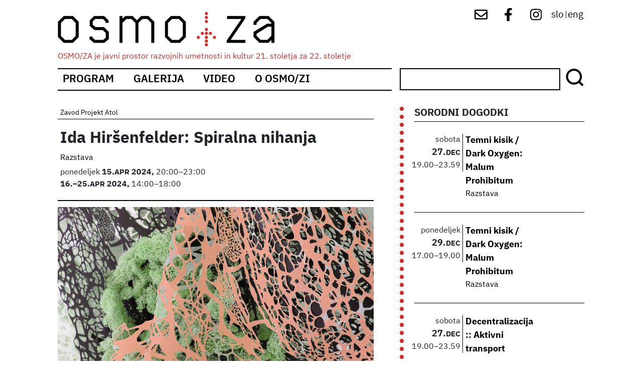

--- FILE ---
content_type: text/html; charset=UTF-8
request_url: https://osmoza.si/index.php/dogodek/ida-hirsenfelder-spiralna-nihanja
body_size: 9494
content:
<!DOCTYPE html>
<html lang="sl" dir="ltr" prefix="content: http://purl.org/rss/1.0/modules/content/  dc: http://purl.org/dc/terms/  foaf: http://xmlns.com/foaf/0.1/  og: http://ogp.me/ns#  rdfs: http://www.w3.org/2000/01/rdf-schema#  schema: http://schema.org/  sioc: http://rdfs.org/sioc/ns#  sioct: http://rdfs.org/sioc/types#  skos: http://www.w3.org/2004/02/skos/core#  xsd: http://www.w3.org/2001/XMLSchema# ">
  <head>
    <meta charset="utf-8" />
<link rel="canonical" href="https://osmoza.si/index.php/dogodek/ida-hirsenfelder-spiralna-nihanja" />
<meta name="description" content="V razpravi The Body of Nature and Culture Rod Giblett postavi trditev, da je »v predmoderni zahodni in nezahodni medicini telo razumljeno kot Zemlja in Zemlja kot telo, medtem ko je v moderni zahodni medicini telo mišljeno kot stroj«. Razvoj tovrstnega pogleda v novem veku in fragmentiranega anatomskega raziskovanja telesa je sovpadal s kartiranjem Zemlje v procesu kolonizacije. Izolacijski pogled celoto zvede na posamezne delčke ali zgolj površino nečesa, kar je sicer tridimenzionalni živi prostor." />
<meta name="Generator" content="Drupal 9 (https://www.drupal.org)" />
<meta name="MobileOptimized" content="width" />
<meta name="HandheldFriendly" content="true" />
<meta name="viewport" content="width=device-width, initial-scale=1, shrink-to-fit=no" />
<meta http-equiv="x-ua-compatible" content="ie=edge" />
<link rel="icon" href="/core/misc/favicon.ico" type="image/vnd.microsoft.icon" />
<link rel="alternate" hreflang="sl" href="https://osmoza.si/index.php/dogodek/ida-hirsenfelder-spiralna-nihanja" />

    <title>Ida Hiršenfelder: Spiralna nihanja | OSMO/ZA</title>
    <link rel="stylesheet" media="all" href="/sites/default/files/css/css_UjO_eh9jh7kRL2PgmMaAKLWWo-6XELsPW-mMMzSyk3k.css" />
<link rel="stylesheet" media="all" href="/sites/default/files/css/css_h-MYGh7Sui0VnTlYIntT1oDHPrHGavphViWIuj2QxV4.css" />
<link rel="stylesheet" media="all" href="//fonts.googleapis.com/css?family=Roboto|Roboto+Condensed|Alegreya:700" />
<link rel="stylesheet" media="all" href="//use.fontawesome.com/releases/v5.13.0/css/all.css" />
<link rel="stylesheet" media="all" href="/sites/default/files/css/css_cTttJU7TY2UjmZVCnctSMWk4557D9_SuveCIXmXOmZQ.css" />

    
  </head>
  <body class="layout-one-sidebar layout-sidebar-first page-node-2370 path-node node--type-dogodek">
    <a href="#main-content" class="visually-hidden-focusable skip-link">
      Skip to main content
    </a>
    
      <div class="dialog-off-canvas-main-canvas" data-off-canvas-main-canvas>
    <div id="page-wrapper">
  <div id="page">
    <header id="header" class="header" role="banner" aria-label="Site header">
                        <nav class="navbar navbar-dark bg-secondary" id="navbar-top">
                          <section class="row region region-secondary-menu">
          <a href="/index.php/" title="Domov" rel="home" class="navbar-brand">
              <img src="/themes/custom/osmoza_bootstrap/logo.svg" alt="Domov" class="img-fluid d-inline-block align-top" />
            <span class="ml-2 d-none d-md-inline">OSMO/ZA</span>
    </a>
        <div class="ml-2 d-none d-inline-block align-top site-name-slogan">
      OSMO/ZA je javni prostor razvojnih umetnosti in kultur 21. stoletja za 22. stoletje
    </div>
  
  </section>

                <section class="row region region-top-header">
    <div id="block-socialmenu" class="block block-block-content block-block-contente8fac423-0eaa-4bc8-87df-749f59c615ac">
  
    
      <div class="content">
      
            <div class="clearfix text-formatted field field--name-body field--type-text-with-summary field--label-hidden field__item"><div id="social-menu">
<a href="mailto:info@osmoza.si" target="_blank"> <img alt="mail" src="/themes/custom/osmoza_bootstrap/images/envelope-regular.svg" /></a>
<a href="https://www.facebook.com/osmoza.s54/" target="_blank"><img alt="fb" src="/themes/custom/osmoza_bootstrap/images/facebook-f-brands.svg" /></a> 
<a href="https://www.instagram.com/osmo_za/" target="_blank"> <img alt="ig" src="/themes/custom/osmoza_bootstrap/images/instagram-brands.svg" /></a> 

</div>
</div>
      
    </div>
  </div>
<div class="language-switcher-language-url block block-language block-language-blocklanguage-interface" id="block-languageswitcher" role="navigation">
  
    
      <div class="content">
      <ul class="links"><li hreflang="sl" data-drupal-link-system-path="node/2370" class="sl is-active">
     
	<a href="/index.php/dogodek/ida-hirsenfelder-spiralna-nihanja" class="language-link is-active" hreflang="sl" data-drupal-link-system-path="node/2370">slo</a>
     
      </li>
	<div class="delim">
		|	
	</div><li hreflang="en" data-drupal-link-system-path="node/2370" class="en">
     
	<a href="/index.php/en/node/2370" class="language-link" hreflang="en" data-drupal-link-system-path="node/2370">eng</a>
     
      </li>
	<div class="delim">
		|	
	</div></ul>
    </div>
  </div>

  </section>

                                  </nav>
                <nav class="navbar navbar-dark bg-primary navbar-expand-lg" id="navbar-main">
                      
                          <button class="navbar-toggler collapsed" type="button" data-bs-toggle="collapse" data-bs-target="#CollapsingNavbar" aria-controls="CollapsingNavbar" aria-expanded="false" aria-label="Toggle navigation"><span class="navbar-toggler-icon"></span></button>
              <div class="collapse navbar-collapse justify-content-end" id="CollapsingNavbar">
                                  <nav role="navigation" aria-labelledby="block-mainnavigation-2-menu" id="block-mainnavigation-2" class="block block-menu navigation menu--main">
            
  <h2 class="visually-hidden" id="block-mainnavigation-2-menu">Main navigation</h2>
  

        
              <ul class="clearfix nav navbar-nav">
                    <li class="nav-item">
                          <a href="/index.php/program" class="nav-link nav-link--indexphp-program" data-drupal-link-system-path="program">Program</a>
              </li>
                <li class="nav-item">
                          <a href="/index.php/fotogalerija" class="nav-link nav-link--indexphp-fotogalerija" data-drupal-link-system-path="fotogalerija">Galerija</a>
              </li>
                <li class="nav-item">
                          <a href="/index.php/video" class="nav-link nav-link--indexphp-video" data-drupal-link-system-path="video">Video</a>
              </li>
                <li class="nav-item">
                          <a href="/index.php/o-osmozi" class="nav-link nav-link--indexphp-o-osmozi" data-drupal-link-system-path="node/1799">O Osmo/zi</a>
              </li>
        </ul>
  


  </nav>
<div id="block-isci" class="block block-block-content block-block-content751589ef-dbbd-4c62-92e3-a63e0ae4f116">
  
    
      <div class="content">
      
            <div class="clearfix text-formatted field field--name-body field--type-text-with-summary field--label-hidden field__item"><form action="/iskanje" method="get"><input id="search-keywords" maxlength="128" name="search_api_fulltext" size="20" type="text" value="" /><span class="slika"><input class="form-submit" name="" type="submit" value="Išči" /></span></form>
</div>
      
    </div>
  </div>


                                	            </div>
                                          </nav>
          </header>
          <div class="highlighted">
        <aside class="container section clearfix" role="complementary">
            <div data-drupal-messages-fallback class="hidden"></div>


        </aside>
      </div>
            <div id="main-wrapper" class="layout-main-wrapper clearfix">
              <div id="main" class="container">
          
          <div class="row row-offcanvas row-offcanvas-left clearfix">
              <main class="main-content col order-first" id="content" role="main">
                <section class="section">
                  <a href="#main-content" id="main-content" tabindex="-1"></a>
                    <div class="views-element-container block block-views block-views-blockfotogalerija-block-4" id="block-views-block-fotogalerija-block-4">
  
      <h2>Fotogalerija</h2>
    
      <div class="content">
      <div><div class="view view-fotogalerija view-id-fotogalerija view-display-id-block_4 js-view-dom-id-21d1768f550b2eee9b94a8204719f8c54663923b8db1c80c3b1ae0240808f9e2">
  
    
      
      <div class="view-content row">
          <div>
      <div data-history-node-id="2375" class="layout layout--onecol">
    <div  class="layout__region layout__region--content">
      
            <div class="clearfix text-formatted field field--name-field-avtor field--type-text field--label-hidden field__item">Katja Goljat</div>
      
      <div class="field field--name-field-slike field--type-image field--label-hidden field__items">
              <div class="field__item">
<a href="https://osmoza.si/sites/default/files/2024-05/_KAT7713.jpg" aria-controls="colorbox" aria-label="{&quot;alt&quot;:&quot;&quot;}" role="button"  title="Ida Hiršenfelder: Spiralna nihanja" data-colorbox-gallery="gallery-galerija-2375-hgc2NA0rD7k" class="colorbox" data-cbox-img-attrs="{&quot;alt&quot;:&quot;&quot;}"><img src="/sites/default/files/styles/square_small/public/2024-05/_KAT7713.jpg?itok=SPJnTDf7" width="130" height="130" alt="" loading="lazy" typeof="foaf:Image" class="image-style-square-small" />

</a>
</div>
              <div class="field__item">
<a href="https://osmoza.si/sites/default/files/2024-05/_KAT8037.jpg" aria-controls="colorbox" aria-label="{&quot;alt&quot;:&quot;&quot;}" role="button"  title="Ida Hiršenfelder: Spiralna nihanja" data-colorbox-gallery="gallery-galerija-2375-hgc2NA0rD7k" class="colorbox" data-cbox-img-attrs="{&quot;alt&quot;:&quot;&quot;}"><img src="/sites/default/files/styles/square_small/public/2024-05/_KAT8037.jpg?itok=QWetDMpR" width="130" height="130" alt="" loading="lazy" typeof="foaf:Image" class="image-style-square-small" />

</a>
</div>
              <div class="field__item">
<a href="https://osmoza.si/sites/default/files/2024-05/_KAT7724.jpg" aria-controls="colorbox" aria-label="{&quot;alt&quot;:&quot;&quot;}" role="button"  title="Ida Hiršenfelder: Spiralna nihanja" data-colorbox-gallery="gallery-galerija-2375-hgc2NA0rD7k" class="colorbox" data-cbox-img-attrs="{&quot;alt&quot;:&quot;&quot;}"><img src="/sites/default/files/styles/square_small/public/2024-05/_KAT7724.jpg?itok=uwWvOKl9" width="130" height="130" alt="" loading="lazy" typeof="foaf:Image" class="image-style-square-small" />

</a>
</div>
              <div class="field__item">
<a href="https://osmoza.si/sites/default/files/2024-05/_KAT7658.jpg" aria-controls="colorbox" aria-label="{&quot;alt&quot;:&quot;&quot;}" role="button"  title="Ida Hiršenfelder: Spiralna nihanja" data-colorbox-gallery="gallery-galerija-2375-hgc2NA0rD7k" class="colorbox" data-cbox-img-attrs="{&quot;alt&quot;:&quot;&quot;}"><img src="/sites/default/files/styles/square_small/public/2024-05/_KAT7658.jpg?itok=5KQV4Czi" width="130" height="130" alt="" loading="lazy" typeof="foaf:Image" class="image-style-square-small" />

</a>
</div>
              <div class="field__item">
<a href="https://osmoza.si/sites/default/files/2024-05/_KAT8012.jpg" aria-controls="colorbox" aria-label="{&quot;alt&quot;:&quot;&quot;}" role="button"  title="Ida Hiršenfelder: Spiralna nihanja" data-colorbox-gallery="gallery-galerija-2375-hgc2NA0rD7k" class="colorbox" data-cbox-img-attrs="{&quot;alt&quot;:&quot;&quot;}"><img src="/sites/default/files/styles/square_small/public/2024-05/_KAT8012.jpg?itok=EipTSdht" width="130" height="130" alt="" loading="lazy" typeof="foaf:Image" class="image-style-square-small" />

</a>
</div>
              <div class="field__item">
<a href="https://osmoza.si/sites/default/files/2024-05/_KAT7869.jpg" aria-controls="colorbox" aria-label="{&quot;alt&quot;:&quot;&quot;}" role="button"  title="Ida Hiršenfelder: Spiralna nihanja" data-colorbox-gallery="gallery-galerija-2375-hgc2NA0rD7k" class="colorbox" data-cbox-img-attrs="{&quot;alt&quot;:&quot;&quot;}"><img src="/sites/default/files/styles/square_small/public/2024-05/_KAT7869.jpg?itok=lOqbIwy-" width="130" height="130" alt="" loading="lazy" typeof="foaf:Image" class="image-style-square-small" />

</a>
</div>
              <div class="field__item">
<a href="https://osmoza.si/sites/default/files/2024-05/_KAT8108.jpg" aria-controls="colorbox" aria-label="{&quot;alt&quot;:&quot;&quot;}" role="button"  title="Ida Hiršenfelder: Spiralna nihanja" data-colorbox-gallery="gallery-galerija-2375-hgc2NA0rD7k" class="colorbox" data-cbox-img-attrs="{&quot;alt&quot;:&quot;&quot;}"><img src="/sites/default/files/styles/square_small/public/2024-05/_KAT8108.jpg?itok=62q4hnJx" width="130" height="130" alt="" loading="lazy" typeof="foaf:Image" class="image-style-square-small" />

</a>
</div>
              <div class="field__item">
<a href="https://osmoza.si/sites/default/files/2024-05/_KAT7974.jpg" aria-controls="colorbox" aria-label="{&quot;alt&quot;:&quot;&quot;}" role="button"  title="Ida Hiršenfelder: Spiralna nihanja" data-colorbox-gallery="gallery-galerija-2375-hgc2NA0rD7k" class="colorbox" data-cbox-img-attrs="{&quot;alt&quot;:&quot;&quot;}"><img src="/sites/default/files/styles/square_small/public/2024-05/_KAT7974.jpg?itok=Zr8L6kei" width="130" height="130" alt="" loading="lazy" typeof="foaf:Image" class="image-style-square-small" />

</a>
</div>
              <div class="field__item">
<a href="https://osmoza.si/sites/default/files/2024-05/_KAT7837.jpg" aria-controls="colorbox" aria-label="{&quot;alt&quot;:&quot;&quot;}" role="button"  title="Ida Hiršenfelder: Spiralna nihanja" data-colorbox-gallery="gallery-galerija-2375-hgc2NA0rD7k" class="colorbox" data-cbox-img-attrs="{&quot;alt&quot;:&quot;&quot;}"><img src="/sites/default/files/styles/square_small/public/2024-05/_KAT7837.jpg?itok=q1na9MLA" width="130" height="130" alt="" loading="lazy" typeof="foaf:Image" class="image-style-square-small" />

</a>
</div>
          </div>
  
    </div>
  </div>


  </div>

    </div>
  
          </div>
</div>

    </div>
  </div>
  <div data-history-node-id="2370" class="layout layout--onecol">
    <div  class="layout__region layout__region--content">
      
      <div class="field field--name-field-producent field--type-entity-reference field--label-hidden field__items">
              <div class="field__item"><a href="/index.php/taxonomy/term/9" hreflang="sl">Zavod Projekt Atol</a></div>
          </div>
  
            <div class="field field--name-node-title field--type-ds field--label-hidden field__item"><h2>
  Ida Hiršenfelder: Spiralna nihanja
</h2>
</div>
      
      <div class="field field--name-field-vrsta-dogodka field--type-entity-reference field--label-hidden field__items">
              <div class="field__item"><a href="/index.php/taxonomy/term/100" hreflang="sl">Razstava</a></div>
          </div>
  
      <div class="field field--name-field-datumi-ponovitev field--type-smartdate field--label-hidden field__items">
              <div class="field__item"><time datetime="2024-04-15T20:00:00+02:00" class="datetime">ponedeljek+15.+Apr+2024/20:00</time>
*<time datetime="2024-04-15T23:00:00+02:00" class="datetime">23:00</time>
</div>
              <div class="field__item"><time datetime="2024-04-16T14:00:00+02:00" class="datetime">torek+16.+Apr+2024/14:00</time>
*<time datetime="2024-04-25T18:00:00+02:00" class="datetime">četrtek+25.+Apr+2024/18:00</time>
</div>
          </div>
  
            <div class="field field--name-field-prikazna-slika field--type-image field--label-hidden field__item">
<a href="https://osmoza.si/sites/default/files/2024-03/Spiralna-nihanja-PR-foto-03_0.jpg" aria-controls="colorbox" aria-label="{&quot;alt&quot;:&quot;&quot;}" role="button"  title="Ida Hiršenfelder: Spiralna nihanja" data-colorbox-gallery="gallery-dogodek-2370-hgc2NA0rD7k" class="colorbox" data-cbox-img-attrs="{&quot;alt&quot;:&quot;&quot;}"><img src="/sites/default/files/2024-03/Spiralna-nihanja-PR-foto-03_0.jpg" width="4000" height="2250" alt="" loading="lazy" typeof="foaf:Image" />
</a>
</div>
      
            <div class="clearfix text-formatted field field--name-body field--type-text-with-summary field--label-hidden field__item"><p>V razpravi <em>The Body of Nature and Culture</em> Rod Giblett postavi trditev, da je »v predmoderni zahodni in nezahodni medicini telo razumljeno kot Zemlja in Zemlja kot telo, medtem ko je v moderni zahodni medicini telo mišljeno kot stroj«. Razvoj tovrstnega pogleda v novem veku in fragmentiranega anatomskega raziskovanja telesa je sovpadal s kartiranjem Zemlje v procesu kolonizacije. Izolacijski pogled celoto zvede na posamezne delčke ali zgolj površino nečesa, kar je sicer tridimenzionalni živi prostor. Na ta način obravnavani delčki organizma postanejo zgolj reprezentacije, ki jih je možno zamrzniti v času in prostoru; s tem prenehajo obstajati v stohastični matriki odprtih možnosti. </p>

<p>Giblett pravi, da »reprezentacija splošči globino telesa in Zemlje na površino«. Posledica tovrstnega mišljenja za medicino je visoko specializiran pogled na dele človeškega telesa, ki ne upošteva nemehanskih parametrov. S tega vidika inteligenca na primer izvira iz osrednjega živčnega sistema, torej iz možganov, in razmerje med možgani in telesom (pri različnih vrstah) še vedno velja kot kazalnik inteligence, čeprav je bil ta pogled že davno ovržen. Specializirane medicinske raziskave vse bolj natančno razkrivajo delovanje mehanizma, a hkrati spregledajo fantastični svet možnosti v nevronskih mrežah, procesih in bitjih, ki svoje inteligence ne črpajo iz centraliziranega živčnega sistema. Mentalni procesi se na primer odvijajo tudi v razmerju med bitjem in njegovim mikrobiomom. Rešitev ni obravnava mikrobima kot organa, saj bi ga s tem zvedli na zgolj delček mehanizma, temveč kompleksno preučevanje fiziološko-mentalnih razmerij z novimi postopki diagnostike ter združevanje zahodne medicine z medicinami, ki niso podvržene mehanicističnemu pogledu (npr. s kitajsko medicino).</p>

<p>Zvok naj bi ljudje zaznavali s slušnimi živci v notranjem ušesu, vendar poslušanje še zdaleč ni omejeno na delovanje ušesnega mehanizma. V prvi vrsti poslušamo s pozornostjo, mentalnim procesom, relativno neodvisnim od mehanske zaznave. V glasbeni teoriji mnogokrat izrečena misel, da lahko zapremo oči, ne moremo pa zapreti ušes, še zdaleč ne drži, kajti zvok lahko filtriramo (odpiramo in zapiramo) s pozornostjo. Jonathan Sterne je na primer izpodbijal domnevo, da med zvočnim in vizualnim obstaja hierarhija zaznavanja v binarnih parih sferično/usmerjeno, potopitveno/perspektivično, afektivno/intelektualno, časovno/prostorsko, subjektivno/objektivno, notranje/površinsko, blizu/daleč in življenje/smrt. Osrednji problem binarne obravnave čutil ni okulocentričnost družbe, temveč dediščina humanizma in mehanicističnega pogleda na zaznavo. Zvok tako ni zgolj nekaj, kar slišimo z ušesi, temveč nekaj mnogo bolj krhkega in poroznega. </p>

<p>Kadar se osredotočimo na iskanje orodij za koreografijo afektov, lahko katerokoli čutilo ustvari občutek prisotnosti, prepustnosti, čustvene izkušnje, empatičnega vpliva, mentalne vpletenosti in prostorske orientacije. V zvočni instalaciji <em>Spiralna nihanja</em> zato zvok ni obravnavan z vidika slušnega zaznavanja notranjega ušesa, temveč kot vibracija, ki jo zaznavamo tudi z drugimi čutili, na primer kot vibracijo v telesu ali kot nihanje drobnih niti, ki jih sproža zvočno valovanje v zraku, ali kot svetlobno pulziranje. Zvočna instalacija je prvotno namenjena neslušečim, čeprav jo lahko poslušajo tudi slušeči. </p>

<p>Ambientalna/haptična kompozicija in instalacija temelji na terenskem snemanju naprave za funkcionalno magnetno resonanco (fMRI) v Infrastrukturnem centru za slikanje in spektroskopijo z magnetno resonanco na Medicinski fakulteti Univerze v Ljubljani in v Laboratoriju za magnetno resonanco na Inštitutu Jožef Stefan. Zajemanje magnetno resonančnega spektra in prevajanje diagnostične metode in vivo v haptično umetniško izkušnjo izhajata iz poskusa preseganja mehanicističnega pogleda na zaznavo, kot je na primer sluh. Avtorica je uporabila več tehnik terenskega snemanja za zvočno prevajanje različnih frekvenc (zvočnih in elektromagnetnih) v digitalni (slišni) spekter. MRI sekvence, od katerih vsaka traja približno dvajset minut, tvorijo temeljno kompozicijsko partituro. Za glasbeno razširitev zvoka naprave je umetnica uporabila različne modulacije, kot so resonanca, trenje, akumulacija, odboj, rotacija, spirala in fazna sinhronizacija. Zvočne komore je postavila v ambisonično spatializacijo ter razvila kompozicijske strategije za prenos nizkofrekvenčnih (&lt; 200 Hz) in podzvočnih vibracij (&lt; 20 Hz) s telesnim/fizičnim učinkom. Kompozicija se ukvarja s čustvi in občutki namesto mehanskimi meritvami telesa. Foucault pravi, da se bolezen konstituira kot predmet v diskurzu medicine, ki je tesno povezan z diskurzom narave. Zato instalacija napeljuje na poslušanje kot prepusten čut, ne pa kot objekt. Poleg tega kompozicija vključuje tudi resonanco telurskih tokov, kar vzpostavlja neposredno povezavo med telesom in Zemljo ter s tem spodbuja razmišljanje o novih ekologijah in biopolitičnih razmerjih.</p>

<p>***</p>

<p><strong>Ida Hiršenfelder:</strong> Spiralna nihanja<br /><em>komore za veččutno poslušanje, 2024</em></p>

<p><strong>Koncept, elektronika, instalacija, kompozicija:</strong> Ida Hiršenfelder (beepblip)<br /><strong>Sodelavci pri terenskem snemanju z MRI:</strong> Igor Serša in Ana Sepe (Laboratorij za magnetno resonanco, Inštitut Jožef Štefan), Dušan Šaput (Infrastrukturni center za slikanje in spektroskopijo z magnetno resonanco, Medicinska fakulteta, Univerza v Ljubljani)<br /><strong>Konceptualna svetovalka:</strong> Dana Papahristu<br />
Zvočna obdelava: TBA<br /><strong>Tehnična podpora:</strong> Valter Udovičić<br /><strong>Svetovalec za lasersko rezanje:</strong> Jakob Grčman (Rampa Lab)<br /><strong>Svetovalec za prostorsko glasbo:</strong> Blaž Pavlica (DIY ambisonična kupola)<br /><strong>Video in fotografija:</strong> Miha Godec</p>

<p><strong>Produkcija:</strong> Zavod Projekt Atol (Tina Dolinšek, Uroš Veber, Rea Vogrinčič)<br /><strong>Podpora:</strong> Ministrstvo za kulturo Republike Slovenije in Mestna občina Ljubljana, Oddelek za kulturo</p></div>
      
  <div class="field field--name-field-povezava-do-spletne-strani field--type-link field--label-above">
    <div class="field__label">Obišči stran:</div>
              <div class="field__item"><a href="https://projekt-atol.si/work/spiralna-nihanja/" target="_blank">https://projekt-atol.si/work/spiralna-nihanja/</a></div>
          </div>

  <div class="field field--name-field-avtorji field--type-entity-reference field--label-above">
    <div class="field__label">Sodelujoči:</div>
          <div class='field__items'>
              <div class="field__item">  <div class="layout layout--onecol">
    <div  class="layout__region layout__region--content">
      
            <div class="field field--name-taxonomy-term-title field--type-ds field--label-hidden field__item"><h4>
  Ida Hiršenfelder
</h4>
</div>
      
            <div class="clearfix text-formatted field field--name-description field--type-text-long field--label-hidden field__item"><p><strong>Ida Hiršenfelder (beepblip)</strong> je zvočna umetnica in arhivistka. Komponira potopitvene psihogeografske zvočne krajine z uporabo analogne elektronike, naredi-sama modularnih sintetizatorjev zvoka, terenskih posnetkov in računalniške manipulacije. Zanima jo bioakustika, eksperimantalna glasba in zvočno prostorjenje. Je članica skupine Jata C, ki raziskuje bioakustiko in zvočne ekologije. Njena samostojna albuma Noise for Strings, Vol. 1 (2019) in Noise for Strings, Vol. 2 (2020) sta izšla pri založbi Kamizdat. Študirala je sonologijo na Kraljevem konservatoriju v Haagu.</p>

<p>Splet: <a href="https://beepblip.org/" rel="nofollow" target="_blank">https://beepblip.org/</a></p>

<p>Zvok: <a href="https://beepblip.bandcamp.com/" rel="nofollow" target="_blank">https://beepblip.bandcamp.com/</a></p></div>
      
    </div>
  </div>

</div>
              </div>
      </div>

  <div class="field field--name-field-financerji-dogodka field--type-entity-reference field--label-above">
    <div class="field__label">S podporo:</div>
          <div class='field__items'>
              <div class="field__item">  <div class="layout layout--onecol">
    <div  class="layout__region layout__region--content">
      
            <div class="field field--name-field-logo field--type-image field--label-hidden field__item">  <a href="/index.php/taxonomy/term/102"><img loading="lazy" src="/sites/default/files/2021-03/unnamed.jpg" width="512" height="288" alt="Ministrstvo za kulturo" typeof="foaf:Image" />
</a>
</div>
      
    </div>
  </div>

</div>
          <div class="field__item">  <div class="layout layout--onecol">
    <div  class="layout__region layout__region--content">
      
            <div class="field field--name-field-logo field--type-image field--label-hidden field__item">  <a href="/index.php/taxonomy/term/103"><img loading="lazy" src="/sites/default/files/2021-03/Mestna%20ob%C4%8Dina%20Ljubljana.gif" width="1200" height="620" alt="Mestna občina Ljubljana" typeof="foaf:Image" />
</a>
</div>
      
    </div>
  </div>

</div>
              </div>
      </div>

    </div>
  </div>



                </section>
              </main>
                          <div class="sidebar_first sidebar col-md-4" id="sidebar_first">
                <aside class="section" role="complementary">
                    <div class="views-element-container block block-views block-views-blocknapovedujemo-block-1" id="block-views-block-napovedujemo-block-1">
  
      <h2>SORODNI DOGODKI</h2>
    
      <div class="content">
      <div><div class="view view-napovedujemo view-id-napovedujemo view-display-id-block_1 js-view-dom-id-033ead674dbcf0d345883a9741b2d37476cb01c89a257296af48cd3e115f2c2a">
  
    
      
      <div class="view-content row">
          <div class="views-row">
    <div class="views-field views-field-fieldset"><span class="field-content"><div  class="datum">
  <div class="views-field views-field-field-datumi-ponovitev-value"><span class="field-content">sobota</span></div><div class="views-field views-field-fieldset-2"><span class="field-content"><div  class="dat">
  <div class="views-field views-field-field-datumi-ponovitev-value-1"><span class="field-content">27. Dec</span></div><div class="views-field views-field-field-datumi-ponovitev-end-value"><span class="field-content">27. Dec</span></div></div>
</span></div><div class="views-field views-field-fieldset-1"><span class="field-content"><div  class="ur">
  <div class="views-field views-field-field-datumi-ponovitev-value-2"><span class="field-content">19.00</span></div><div class="views-field views-field-field-datumi-ponovitev-end-value-1"><span class="field-content">23.59</span></div></div>
</span></div></div>
</span></div><div class="views-field views-field-fieldset-3"><span class="field-content"><div  class="podatki">
  <div class="views-field views-field-field-kategorija-dogodka"><div class="field-content"></div></div><div class="views-field views-field-title"><span class="field-content"><a href="/index.php/dogodek/temni-kisik-dark-oxygen-malum-prohibitum" hreflang="sl">Temni kisik / Dark Oxygen: Malum Prohibitum</a></span></div><div class="views-field views-field-field-vrsta-dogodka"><div class="field-content"><a href="/index.php/taxonomy/term/100" hreflang="sl">Razstava</a></div></div></div>
</span></div>
  </div>
    <div class="views-row">
    <div class="views-field views-field-fieldset"><span class="field-content"><div  class="datum">
  <div class="views-field views-field-field-datumi-ponovitev-value"><span class="field-content">ponedeljek</span></div><div class="views-field views-field-fieldset-2"><span class="field-content"><div  class="dat">
  <div class="views-field views-field-field-datumi-ponovitev-value-1"><span class="field-content">29. Dec</span></div><div class="views-field views-field-field-datumi-ponovitev-end-value"><span class="field-content">29. Dec</span></div></div>
</span></div><div class="views-field views-field-fieldset-1"><span class="field-content"><div  class="ur">
  <div class="views-field views-field-field-datumi-ponovitev-value-2"><span class="field-content">17.00</span></div><div class="views-field views-field-field-datumi-ponovitev-end-value-1"><span class="field-content">19.00</span></div></div>
</span></div></div>
</span></div><div class="views-field views-field-fieldset-3"><span class="field-content"><div  class="podatki">
  <div class="views-field views-field-field-kategorija-dogodka"><div class="field-content"></div></div><div class="views-field views-field-title"><span class="field-content"><a href="/index.php/dogodek/temni-kisik-dark-oxygen-malum-prohibitum" hreflang="sl">Temni kisik / Dark Oxygen: Malum Prohibitum</a></span></div><div class="views-field views-field-field-vrsta-dogodka"><div class="field-content"><a href="/index.php/taxonomy/term/100" hreflang="sl">Razstava</a></div></div></div>
</span></div>
  </div>
    <div class="views-row">
    <div class="views-field views-field-fieldset"><span class="field-content"><div  class="datum">
  <div class="views-field views-field-field-datumi-ponovitev-value"><span class="field-content">sobota</span></div><div class="views-field views-field-fieldset-2"><span class="field-content"><div  class="dat">
  <div class="views-field views-field-field-datumi-ponovitev-value-1"><span class="field-content">27. Dec</span></div><div class="views-field views-field-field-datumi-ponovitev-end-value"><span class="field-content">27. Dec</span></div></div>
</span></div><div class="views-field views-field-fieldset-1"><span class="field-content"><div  class="ur">
  <div class="views-field views-field-field-datumi-ponovitev-value-2"><span class="field-content">19.00</span></div><div class="views-field views-field-field-datumi-ponovitev-end-value-1"><span class="field-content">23.59</span></div></div>
</span></div></div>
</span></div><div class="views-field views-field-fieldset-3"><span class="field-content"><div  class="podatki">
  <div class="views-field views-field-field-kategorija-dogodka"><div class="field-content"></div></div><div class="views-field views-field-title"><span class="field-content"><a href="/index.php/dogodek/decentralizacija-aktivni-transport" hreflang="sl">Decentralizacija :: Aktivni transport</a></span></div><div class="views-field views-field-field-vrsta-dogodka"><div class="field-content"></div></div></div>
</span></div>
  </div>
    <div class="views-row">
    <div class="views-field views-field-fieldset"><span class="field-content"><div  class="datum">
  <div class="views-field views-field-field-datumi-ponovitev-value"><span class="field-content">petek</span></div><div class="views-field views-field-fieldset-2"><span class="field-content"><div  class="dat">
  <div class="views-field views-field-field-datumi-ponovitev-value-1"><span class="field-content">12. Dec</span></div><div class="views-field views-field-field-datumi-ponovitev-end-value"><span class="field-content">12. Dec</span></div></div>
</span></div><div class="views-field views-field-fieldset-1"><span class="field-content"><div  class="ur">
  <div class="views-field views-field-field-datumi-ponovitev-value-2"><span class="field-content">17.00</span></div><div class="views-field views-field-field-datumi-ponovitev-end-value-1"><span class="field-content">20.00</span></div></div>
</span></div></div>
</span></div><div class="views-field views-field-fieldset-3"><span class="field-content"><div  class="podatki">
  <div class="views-field views-field-field-kategorija-dogodka"><div class="field-content"></div></div><div class="views-field views-field-title"><span class="field-content"><a href="/index.php/dogodek/sintetisticna-srecanja-rzcaefrn" hreflang="sl">Sintetistična srečanja | RZCÆFRN</a></span></div><div class="views-field views-field-field-vrsta-dogodka"><div class="field-content"><a href="/index.php/taxonomy/term/13" hreflang="sl">Delavnica</a></div></div></div>
</span></div>
  </div>
    <div class="views-row">
    <div class="views-field views-field-fieldset"><span class="field-content"><div  class="datum">
  <div class="views-field views-field-field-datumi-ponovitev-value"><span class="field-content">četrtek</span></div><div class="views-field views-field-fieldset-2"><span class="field-content"><div  class="dat">
  <div class="views-field views-field-field-datumi-ponovitev-value-1"><span class="field-content">11. Dec</span></div><div class="views-field views-field-field-datumi-ponovitev-end-value"><span class="field-content">11. Dec</span></div></div>
</span></div><div class="views-field views-field-fieldset-1"><span class="field-content"><div  class="ur">
  <div class="views-field views-field-field-datumi-ponovitev-value-2"><span class="field-content">18.00</span></div><div class="views-field views-field-field-datumi-ponovitev-end-value-1"><span class="field-content">20.00</span></div></div>
</span></div></div>
</span></div><div class="views-field views-field-fieldset-3"><span class="field-content"><div  class="podatki">
  <div class="views-field views-field-field-kategorija-dogodka"><div class="field-content"><a href="/index.php/taxonomy/term/242" hreflang="sl">Modul@rnice</a></div></div><div class="views-field views-field-title"><span class="field-content"><a href="/index.php/dogodek/voltaze-cvrcijo-veselo" hreflang="sl">Voltaže Cvrčijo Veselo</a></span></div><div class="views-field views-field-field-vrsta-dogodka"><div class="field-content"><a href="/index.php/taxonomy/term/13" hreflang="sl">Delavnica</a></div></div></div>
</span></div>
  </div>
    <div class="views-row">
    <div class="views-field views-field-fieldset"><span class="field-content"><div  class="datum">
  <div class="views-field views-field-field-datumi-ponovitev-value"><span class="field-content">četrtek</span></div><div class="views-field views-field-fieldset-2"><span class="field-content"><div  class="dat">
  <div class="views-field views-field-field-datumi-ponovitev-value-1"><span class="field-content">18. Dec</span></div><div class="views-field views-field-field-datumi-ponovitev-end-value"><span class="field-content">18. Dec</span></div></div>
</span></div><div class="views-field views-field-fieldset-1"><span class="field-content"><div  class="ur">
  <div class="views-field views-field-field-datumi-ponovitev-value-2"><span class="field-content">18.00</span></div><div class="views-field views-field-field-datumi-ponovitev-end-value-1"><span class="field-content">20.00</span></div></div>
</span></div></div>
</span></div><div class="views-field views-field-fieldset-3"><span class="field-content"><div  class="podatki">
  <div class="views-field views-field-field-kategorija-dogodka"><div class="field-content"><a href="/index.php/taxonomy/term/242" hreflang="sl">Modul@rnice</a></div></div><div class="views-field views-field-title"><span class="field-content"><a href="/index.php/dogodek/voltaze-cvrcijo-veselo" hreflang="sl">Voltaže Cvrčijo Veselo</a></span></div><div class="views-field views-field-field-vrsta-dogodka"><div class="field-content"><a href="/index.php/taxonomy/term/13" hreflang="sl">Delavnica</a></div></div></div>
</span></div>
  </div>
    <div class="views-row">
    <div class="views-field views-field-fieldset"><span class="field-content"><div  class="datum">
  <div class="views-field views-field-field-datumi-ponovitev-value"><span class="field-content">torek</span></div><div class="views-field views-field-fieldset-2"><span class="field-content"><div  class="dat">
  <div class="views-field views-field-field-datumi-ponovitev-value-1"><span class="field-content">16. Dec</span></div><div class="views-field views-field-field-datumi-ponovitev-end-value"><span class="field-content">16. Dec</span></div></div>
</span></div><div class="views-field views-field-fieldset-1"><span class="field-content"><div  class="ur">
  <div class="views-field views-field-field-datumi-ponovitev-value-2"><span class="field-content">19.00</span></div><div class="views-field views-field-field-datumi-ponovitev-end-value-1"><span class="field-content">22.00</span></div></div>
</span></div></div>
</span></div><div class="views-field views-field-fieldset-3"><span class="field-content"><div  class="podatki">
  <div class="views-field views-field-field-kategorija-dogodka"><div class="field-content"></div></div><div class="views-field views-field-title"><span class="field-content"><a href="/index.php/dogodek/dorijan-sisko-testni-portal" hreflang="sl">Dorijan Šiško | Testni portal</a></span></div><div class="views-field views-field-field-vrsta-dogodka"><div class="field-content"><a href="/index.php/taxonomy/term/100" hreflang="sl">Razstava</a></div></div></div>
</span></div>
  </div>
    <div class="views-row">
    <div class="views-field views-field-fieldset"><span class="field-content"><div  class="datum">
  <div class="views-field views-field-field-datumi-ponovitev-value"><span class="field-content">sreda</span></div><div class="views-field views-field-fieldset-2"><span class="field-content"><div  class="dat">
  <div class="views-field views-field-field-datumi-ponovitev-value-1"><span class="field-content">17. Dec</span></div><div class="views-field views-field-field-datumi-ponovitev-end-value"><span class="field-content">19. Dec</span></div></div>
</span></div><div class="views-field views-field-fieldset-1"><span class="field-content"><div  class="ur">
  <div class="views-field views-field-field-datumi-ponovitev-value-2"><span class="field-content">15.00</span></div><div class="views-field views-field-field-datumi-ponovitev-end-value-1"><span class="field-content">19.00</span></div></div>
</span></div></div>
</span></div><div class="views-field views-field-fieldset-3"><span class="field-content"><div  class="podatki">
  <div class="views-field views-field-field-kategorija-dogodka"><div class="field-content"></div></div><div class="views-field views-field-title"><span class="field-content"><a href="/index.php/dogodek/dorijan-sisko-testni-portal" hreflang="sl">Dorijan Šiško | Testni portal</a></span></div><div class="views-field views-field-field-vrsta-dogodka"><div class="field-content"><a href="/index.php/taxonomy/term/100" hreflang="sl">Razstava</a></div></div></div>
</span></div>
  </div>
    <div class="views-row">
    <div class="views-field views-field-fieldset"><span class="field-content"><div  class="datum">
  <div class="views-field views-field-field-datumi-ponovitev-value"><span class="field-content">ponedeljek</span></div><div class="views-field views-field-fieldset-2"><span class="field-content"><div  class="dat">
  <div class="views-field views-field-field-datumi-ponovitev-value-1"><span class="field-content">22. Dec</span></div><div class="views-field views-field-field-datumi-ponovitev-end-value"><span class="field-content">23. Dec</span></div></div>
</span></div><div class="views-field views-field-fieldset-1"><span class="field-content"><div  class="ur">
  <div class="views-field views-field-field-datumi-ponovitev-value-2"><span class="field-content">15.00</span></div><div class="views-field views-field-field-datumi-ponovitev-end-value-1"><span class="field-content">19.00</span></div></div>
</span></div></div>
</span></div><div class="views-field views-field-fieldset-3"><span class="field-content"><div  class="podatki">
  <div class="views-field views-field-field-kategorija-dogodka"><div class="field-content"></div></div><div class="views-field views-field-title"><span class="field-content"><a href="/index.php/dogodek/dorijan-sisko-testni-portal" hreflang="sl">Dorijan Šiško | Testni portal</a></span></div><div class="views-field views-field-field-vrsta-dogodka"><div class="field-content"><a href="/index.php/taxonomy/term/100" hreflang="sl">Razstava</a></div></div></div>
</span></div>
  </div>
    <div class="views-row">
    <div class="views-field views-field-fieldset"><span class="field-content"><div  class="datum">
  <div class="views-field views-field-field-datumi-ponovitev-value"><span class="field-content">sobota</span></div><div class="views-field views-field-fieldset-2"><span class="field-content"><div  class="dat">
  <div class="views-field views-field-field-datumi-ponovitev-value-1"><span class="field-content">13. Dec</span></div><div class="views-field views-field-field-datumi-ponovitev-end-value"><span class="field-content">13. Dec</span></div></div>
</span></div><div class="views-field views-field-fieldset-1"><span class="field-content"><div  class="ur">
  <div class="views-field views-field-field-datumi-ponovitev-value-2"><span class="field-content">11.00</span></div><div class="views-field views-field-field-datumi-ponovitev-end-value-1"><span class="field-content">16.00</span></div></div>
</span></div></div>
</span></div><div class="views-field views-field-fieldset-3"><span class="field-content"><div  class="podatki">
  <div class="views-field views-field-field-kategorija-dogodka"><div class="field-content"></div></div><div class="views-field views-field-title"><span class="field-content"><a href="/index.php/dogodek/zepna-infrastruktura" hreflang="sl">Žepna infrastruktura</a></span></div><div class="views-field views-field-field-vrsta-dogodka"><div class="field-content"><a href="/index.php/taxonomy/term/13" hreflang="sl">Delavnica</a></div></div></div>
</span></div>
  </div>

    </div>
  
          <div class="more-link"><a href="/index.php/program">&gt;&gt; Več</a></div>

      </div>
</div>

    </div>
  </div>


                </aside>
              </div>
                                  </div>
        </div>
          </div>
        <footer class="site-footer">
              <div class="container">
                      <div class="site-footer__top clearfix">
              
              
              
                <section class="row region region-footer-fourth">
    <div id="block-info" class="block block-block-content block-block-content60312b56-3657-4145-8e02-7381473a00c1">
  
    
      <div class="content">
      
            <div class="clearfix text-formatted field field--name-body field--type-text-with-summary field--label-hidden field__item"><h2>OSMO/ZA</h2>

<hr /><div class="spodaj">
<div class="levo">
<div class="naslov">Osmo nadstropje<br />
Slovenska 54<br />
(stolpnica Avtotehna)<br />
1000 Ljubljana
<hr /></div>
</div>

<div class="desno">
<div class="odprto">
<p>Odprto:<br />
v času javnih dogodkov</p>

<hr /></div>

<div class="kontakt">
<p>Kontakt:<br />
info@osmoza.si</p>
</div>
</div>
</div>
</div>
      
    </div>
  </div>
<nav role="navigation" aria-labelledby="block-mainnavigation-menu" id="block-mainnavigation" class="block block-menu navigation menu--main">
      
  <h2 id="block-mainnavigation-menu">POVEZAVE</h2>
  

        
              <ul class="clearfix nav navbar-nav">
                    <li class="nav-item">
                          <a href="/index.php/program" class="nav-link nav-link--indexphp-program" data-drupal-link-system-path="program">Program</a>
              </li>
                <li class="nav-item">
                          <a href="/index.php/fotogalerija" class="nav-link nav-link--indexphp-fotogalerija" data-drupal-link-system-path="fotogalerija">Galerija</a>
              </li>
                <li class="nav-item">
                          <a href="/index.php/video" class="nav-link nav-link--indexphp-video" data-drupal-link-system-path="video">Video</a>
              </li>
                <li class="nav-item">
                          <a href="/index.php/o-osmozi" class="nav-link nav-link--indexphp-o-osmozi" data-drupal-link-system-path="node/1799">O Osmo/zi</a>
              </li>
        </ul>
  


  </nav>
<div id="block-konzorcij" class="block block-block-content block-block-content87dda1ef-19d8-477c-8cfd-2c3b26f75be4">
  
    
      <div class="content">
      
            <div class="clearfix text-formatted field field--name-body field--type-text-with-summary field--label-hidden field__item"><h2>Konzorcij OSMO/ZA:</h2>

<hr /><div class="logo"><img alt="delak" class="delak" src="/themes/custom/osmoza_bootstrap/images/delak.jpg" /><img alt="ljudmila" class="ljudmila" src="/themes/custom/osmoza_bootstrap/images/Ljudmila_Art_and_Science_Laboratory_(logo).svg" /><img alt="atol" class="atol" src="/themes/custom/osmoza_bootstrap/images/zpalogobx.jpg" /></div>

</div>
      
    </div>
  </div>
<div class="views-element-container block block-views block-views-blockkako-do-nas-block-1" id="block-views-block-kako-do-nas-block-1">
  
    
      <div class="content">
      <div><div class="view view-kako-do-nas view-id-kako_do_nas view-display-id-block_1 js-view-dom-id-fb4c262f9f635fb3b65a0d98ba7a87df106d900d6dd353bc82a802da48fc1388">
  
    
      
      <div class="view-content row">
          <div class="views-row">
      <div data-history-node-id="1801" class="layout layout--onecol">
    <div  class="layout__region layout__region--content">
      
            <div class="field field--name-field-fizicni-naslov field--type-string field--label-hidden field__item">  <p class="simple-gmap-link"><a href="https://www.google.com/maps?q=Slovenska+cesta+54%2C+1000+Ljubljana&amp;hl=en&amp;t=m&amp;z=14" target="_blank">Kako do nas</a></p>
</div>
      
    </div>
  </div>


  </div>

    </div>
  
          </div>
</div>

    </div>
  </div>

  </section>

            </div>
                                <div class="site-footer__bottom">
                <section class="row region region-footer-fifth">
    <div id="block-cc-2" class="block block-block-content block-block-content137c8a7d-8fdb-4c18-ab41-3c5363577982">
  
    
      <div class="content">
      
            <div class="clearfix text-formatted field field--name-body field--type-text-with-summary field--label-hidden field__item"><p><img alt="cc" src="/themes/custom/osmoza_bootstrap/images/CC-BY-SA_icon.svg" /></p>

<div class="naslov">2020 OSMO/ZA</div></div>
      
    </div>
  </div>

  </section>

            </div>
                  </div>
          </footer>
  </div>
</div>

  </div>

    
    <script type="application/json" data-drupal-selector="drupal-settings-json">{"path":{"baseUrl":"\/index.php\/","scriptPath":null,"pathPrefix":"","currentPath":"node\/2370","currentPathIsAdmin":false,"isFront":false,"currentLanguage":"sl"},"pluralDelimiter":"\u0003","suppressDeprecationErrors":true,"colorbox":{"opacity":"0.85","current":"{current} of {total}","previous":"\u00ab Prev","next":"Next \u00bb","close":"Close","maxWidth":"98%","maxHeight":"98%","fixed":true,"mobiledetect":false,"mobiledevicewidth":"480px"},"user":{"uid":0,"permissionsHash":"8781d7501162db7bfd10a5451b415556a0f3d5247c08cdaca421cd9e0ecbf559"}}</script>
<script src="/sites/default/files/js/js_JQsJ9RJFkfWNxvBWmftIsOnhaluSsNk2rEgrDXOxcbg.js"></script>

  </body>
</html>


--- FILE ---
content_type: image/svg+xml
request_url: https://osmoza.si/themes/custom/osmoza_bootstrap/images/search-icon.svg
body_size: 1605
content:
<?xml version="1.0" encoding="utf-8"?>
<!-- Generator: Adobe Illustrator 16.0.4, SVG Export Plug-In . SVG Version: 6.00 Build 0)  -->
<!DOCTYPE svg PUBLIC "-//W3C//DTD SVG 1.1//EN" "http://www.w3.org/Graphics/SVG/1.1/DTD/svg11.dtd">
<svg version="1.1" id="Layer_1" focusable="false" xmlns="http://www.w3.org/2000/svg" xmlns:xlink="http://www.w3.org/1999/xlink"
	 x="0px" y="0px" width="929.814px" height="900px" viewBox="1724.709 50.96 929.814 900"
	 enable-background="new 1724.709 50.96 929.814 900" xml:space="preserve">
<path d="M2618.837,857.779l-159.946-159.946c19.684-25.814,36.028-53.935,48.775-84.072c20.295-47.981,30.585-98.921,30.585-151.403
	c0-52.483-10.29-103.423-30.585-151.403c-19.591-46.319-47.627-87.908-83.33-123.61c-35.702-35.702-77.29-63.738-123.609-83.33
	c-47.981-20.294-98.921-30.584-151.403-30.584c-52.483,0-103.423,10.29-151.404,30.584c-46.318,19.592-87.907,47.628-123.609,83.33
	s-63.738,77.291-83.33,123.61c-20.294,47.98-30.584,98.92-30.584,151.403c0,52.482,10.29,103.422,30.584,151.403
	c19.592,46.318,47.628,87.907,83.33,123.609c35.702,35.703,77.29,63.739,123.609,83.33c47.981,20.295,98.921,30.585,151.404,30.585
	c52.482,0,103.422-10.29,151.403-30.585c31.631-13.378,61.051-30.701,87.901-51.708l159.498,159.498L2618.837,857.779z
	 M2149.323,751.285c-77.176,0-149.731-30.054-204.303-84.625s-84.625-127.128-84.625-204.303
	c0-77.176,30.054-149.731,84.625-204.303c54.57-54.571,127.127-84.625,204.303-84.625c77.175,0,149.731,30.054,204.303,84.625
	s84.625,127.127,84.625,204.303c0,77.175-30.054,149.73-84.625,204.303C2299.054,721.231,2226.498,751.285,2149.323,751.285z"/>
</svg>


--- FILE ---
content_type: image/svg+xml
request_url: https://osmoza.si/themes/custom/osmoza_bootstrap/images/CC-BY-SA_icon.svg
body_size: 10200
content:
<?xml version="1.0" encoding="UTF-8" standalone="no"?>
<svg
   xmlns:dc="http://purl.org/dc/elements/1.1/"
   xmlns:cc="http://creativecommons.org/ns#"
   xmlns:rdf="http://www.w3.org/1999/02/22-rdf-syntax-ns#"
   xmlns:svg="http://www.w3.org/2000/svg"
   xmlns="http://www.w3.org/2000/svg"
   xmlns:sodipodi="http://sodipodi.sourceforge.net/DTD/sodipodi-0.dtd"
   xmlns:inkscape="http://www.inkscape.org/namespaces/inkscape"
   height="31px"
   width="88px"
   version="1.1"
   y="0px"
   x="0px"
   viewBox="0 0 88 31"
   id="svg12"
   sodipodi:docname="CC-BY-SA_icon.svg"
   inkscape:version="0.92.4 (5da689c313, 2019-01-14)">
  <metadata
     id="metadata18">
    <rdf:RDF>
      <cc:Work
         rdf:about="">
        <dc:format>image/svg+xml</dc:format>
        <dc:type
           rdf:resource="http://purl.org/dc/dcmitype/StillImage" />
      </cc:Work>
    </rdf:RDF>
  </metadata>
  <defs
     id="defs16" />
  <sodipodi:namedview
     pagecolor="#ffffff"
     bordercolor="#666666"
     borderopacity="1"
     objecttolerance="10"
     gridtolerance="10"
     guidetolerance="10"
     inkscape:pageopacity="0"
     inkscape:pageshadow="2"
     inkscape:window-width="1475"
     inkscape:window-height="796"
     id="namedview14"
     showgrid="false"
     inkscape:zoom="4.7045455"
     inkscape:cx="44"
     inkscape:cy="15.5"
     inkscape:window-x="0"
     inkscape:window-y="27"
     inkscape:window-maximized="0"
     inkscape:current-layer="svg12" />
  <title
     id="title2">Creative Commons “Attribution-Share Alike” license icon</title>
  <path
     d="m2.499 0.352l83.127 0.148c1.161 0 2.198-0.173 2.198 2.333l-0.102 27.552h-87.321v-27.655c0-1.235 0.119-2.378 2.098-2.378z"
     fill="#AAB2AB"
     id="path4" />
  <path
     d="m25.316 14.449c0.003 5.557-4.471 10.065-9.993 10.069-5.522 0.003-10.001-4.5-10.005-10.057v-0.012c-0.003-5.558 4.471-10.066 9.994-10.069 5.522-0.004 10.001 4.5 10.005 10.057-0.001 0.003-0.001 0.007-0.001 0.012zm21.148-11.143c4.349 0 7.875 3.548 7.875 7.925s-3.526 7.926-7.875 7.926c-4.35 0-7.875-3.548-7.875-7.926-0.001-4.377 3.525-7.925 7.875-7.925zm28.632 7.751c0.003 4.314-3.47 7.814-7.757 7.818-4.286 0.003-7.765-3.492-7.769-7.806v-0.012c-0.002-4.314 3.471-7.814 7.758-7.817s7.765 3.492 7.768 7.806v0.011z"
     fill="#FFF"
     id="path6" />
  <path
     d="m23.446 6.252c2.217 2.232 3.326 4.964 3.326 8.197s-1.089 5.936-3.269 8.11c-2.313 2.289-5.046 3.434-8.2 3.434-3.116 0-5.802-1.135-8.057-3.405-2.256-2.271-3.383-4.982-3.383-8.138s1.127-5.889 3.383-8.198c2.198-2.232 4.884-3.348 8.057-3.348 3.212 0 5.926 1.116 8.143 3.348zm-14.707 1.501c-1.875 1.905-2.812 4.138-2.812 6.698 0 2.561 0.928 4.773 2.783 6.64s4.064 2.801 6.627 2.801 4.791-0.942 6.684-2.829c1.797-1.752 2.697-3.955 2.697-6.611 0-2.636-0.914-4.874-2.74-6.712s-4.04-2.757-6.641-2.757-4.801 0.923-6.598 2.77zm4.933 5.572c-0.287-0.628-0.715-0.942-1.287-0.942-1.011 0-1.516 0.685-1.516 2.054 0 1.37 0.505 2.055 1.516 2.055 0.667 0 1.145-0.333 1.431-1.002l1.401 0.751c-0.668 1.194-1.67 1.792-3.006 1.792-1.03 0-1.856-0.317-2.476-0.954-0.621-0.636-0.931-1.512-0.931-2.629 0-1.099 0.32-1.97 0.959-2.616s1.436-0.968 2.39-0.968c1.413 0 2.424 0.56 3.035 1.679l-1.516 0.78zm6.593 0c-0.287-0.628-0.707-0.942-1.261-0.942-1.031 0-1.547 0.685-1.547 2.054 0 1.37 0.516 2.055 1.547 2.055 0.669 0 1.137-0.333 1.404-1.002l1.433 0.751c-0.667 1.194-1.667 1.792-3.001 1.792-1.029 0-1.853-0.317-2.473-0.954-0.619-0.636-0.928-1.512-0.928-2.629 0-1.099 0.314-1.97 0.943-2.616 0.628-0.646 1.428-0.968 2.4-0.968 1.41 0 2.42 0.56 3.029 1.679l-1.546 0.78zm66.088-13.325h-84.706c-0.908 0-1.647 0.744-1.647 1.658v28.967c0 0.207 0.167 0.375 0.372 0.375h87.256c0.205 0 0.372-0.168 0.372-0.375v-28.967c0-0.914-0.739-1.658-1.647-1.658zm-84.706 0.749h84.705c0.498 0 0.903 0.408 0.903 0.909v20.109h-60.541c-2.219 4.038-6.494 6.779-11.401 6.779-4.908 0-9.183-2.738-11.4-6.779h-3.169v-20.109c0-0.501 0.405-0.909 0.903-0.909zm65.63 1.751c-2.355 0-4.349 0.827-5.98 2.481-1.675 1.712-2.512 3.737-2.512 6.077s0.837 4.351 2.512 6.034c1.674 1.683 3.668 2.524 5.98 2.524 2.342 0 4.371-0.849 6.089-2.546 1.616-1.611 2.427-3.616 2.427-6.012s-0.824-4.422-2.471-6.077c-1.645-1.654-3.66-2.481-6.045-2.481zm0.022 1.54c1.93 0 3.569 0.685 4.918 2.054 1.361 1.355 2.043 3.01 2.043 4.964 0 1.968-0.666 3.602-2.001 4.9-1.405 1.397-3.058 2.096-4.96 2.096-1.901 0-3.541-0.691-4.917-2.074-1.376-1.384-2.064-3.024-2.064-4.921s0.695-3.552 2.086-4.964c1.332-1.371 2.965-2.055 4.895-2.055zm-3.791 5.809c0.34-2.153 1.846-3.304 3.733-3.304 2.716 0 4.369 1.982 4.369 4.626 0 2.58-1.76 4.584-4.411 4.584-1.824 0-3.457-1.13-3.755-3.347h2.143c0.063 1.151 0.806 1.556 1.866 1.556 1.209 0 1.994-1.13 1.994-2.857 0-1.812-0.679-2.771-1.951-2.771-0.934 0-1.739 0.341-1.909 1.513l0.623-0.003-1.687 1.697-1.686-1.697 0.671 0.003zm-14.765-0.911c0-0.306-0.246-0.553-0.55-0.553h-3.478c-0.303 0-0.55 0.247-0.55 0.553v3.5h0.971v4.145h2.636v-4.145h0.971v-3.5zm-2.288-3.408c0.656 0 1.189 0.536 1.189 1.197s-0.533 1.197-1.189 1.197c-0.657 0-1.189-0.536-1.189-1.197s0.532-1.197 1.189-1.197zm-0.012-3.03c-2.355 0-4.349 0.827-5.981 2.481-1.675 1.711-2.512 3.737-2.512 6.076s0.837 4.351 2.512 6.034c1.674 1.683 3.668 2.524 5.981 2.524 2.342 0 4.371-0.849 6.088-2.547 1.619-1.611 2.428-3.615 2.428-6.012s-0.823-4.421-2.47-6.076c-1.645-1.654-3.661-2.48-6.046-2.48zm0.022 1.539c1.93 0 3.569 0.685 4.917 2.054 1.363 1.355 2.044 3.01 2.044 4.963 0 1.968-0.666 3.602-2.001 4.9-1.405 1.398-3.058 2.096-4.96 2.096-1.901 0-3.541-0.691-4.917-2.075-1.377-1.383-2.065-3.023-2.065-4.921 0-1.896 0.695-3.551 2.086-4.963 1.334-1.369 2.966-2.054 4.896-2.054z"
     id="path8" />
  <path
     d="m69.277 24.171l1.816 4.888h-1.109l-0.367-1.089h-1.816l-0.381 1.089h-1.074l1.836-4.888h1.095zm0.062 2.997l-0.612-1.793h-0.014l-0.633 1.793h1.259zm-6.079 0.682c0.059 0.115 0.137 0.207 0.234 0.277 0.098 0.071 0.211 0.124 0.342 0.158 0.133 0.034 0.268 0.051 0.408 0.051 0.095 0 0.197-0.008 0.306-0.023s0.21-0.047 0.306-0.093c0.094-0.046 0.174-0.108 0.236-0.188 0.064-0.08 0.096-0.181 0.096-0.305 0-0.132-0.042-0.238-0.126-0.321-0.083-0.083-0.194-0.15-0.329-0.206-0.136-0.055-0.29-0.102-0.461-0.143-0.173-0.042-0.348-0.088-0.523-0.138-0.182-0.046-0.358-0.102-0.531-0.167-0.171-0.066-0.325-0.152-0.461-0.258-0.137-0.104-0.246-0.235-0.33-0.393-0.083-0.158-0.125-0.349-0.125-0.572 0-0.252 0.053-0.469 0.16-0.654 0.105-0.184 0.246-0.338 0.418-0.462 0.172-0.123 0.366-0.214 0.584-0.274 0.217-0.059 0.436-0.088 0.652-0.088 0.254 0 0.497 0.028 0.73 0.086 0.232 0.057 0.44 0.149 0.621 0.277 0.182 0.127 0.326 0.291 0.432 0.49 0.107 0.198 0.16 0.439 0.16 0.723h-1.036c-0.009-0.146-0.04-0.268-0.091-0.363-0.053-0.096-0.121-0.172-0.207-0.227s-0.184-0.094-0.295-0.115c-0.11-0.023-0.23-0.035-0.361-0.035-0.086 0-0.172 0.01-0.258 0.027-0.086 0.019-0.163 0.051-0.232 0.096-0.07 0.047-0.129 0.104-0.174 0.172s-0.067 0.155-0.067 0.26c0 0.096 0.019 0.174 0.054 0.232 0.037 0.061 0.109 0.115 0.215 0.165s0.254 0.101 0.441 0.151c0.188 0.049 0.434 0.113 0.736 0.191 0.092 0.018 0.217 0.051 0.377 0.1 0.161 0.047 0.32 0.123 0.479 0.229 0.159 0.105 0.296 0.246 0.412 0.422 0.115 0.176 0.173 0.4 0.173 0.674 0 0.225-0.044 0.432-0.13 0.623-0.086 0.192-0.214 0.357-0.384 0.496-0.171 0.141-0.381 0.248-0.632 0.326-0.252 0.078-0.544 0.116-0.874 0.116-0.268 0-0.527-0.033-0.779-0.1-0.251-0.065-0.474-0.171-0.667-0.312-0.192-0.143-0.346-0.323-0.459-0.543-0.113-0.219-0.168-0.479-0.163-0.78h1.036c-0.001 0.165 0.028 0.304 0.087 0.418zm-17.287-3.679h1.198l1.138 1.931 1.13-1.931h1.19l-1.803 3.012v1.876h-1.07v-1.903l-1.783-2.985zm-1.975 0c0.231 0 0.442 0.021 0.633 0.062s0.354 0.108 0.491 0.201c0.136 0.094 0.241 0.219 0.316 0.373 0.075 0.155 0.112 0.348 0.112 0.575 0 0.247-0.055 0.451-0.167 0.616-0.11 0.164-0.276 0.298-0.493 0.402 0.3 0.088 0.523 0.239 0.672 0.456 0.148 0.218 0.223 0.479 0.223 0.784 0 0.246-0.049 0.46-0.144 0.641-0.095 0.18-0.224 0.327-0.386 0.441-0.161 0.114-0.346 0.199-0.552 0.254-0.207 0.055-0.419 0.082-0.638 0.082h-2.358v-4.888h2.291v0.001zm-0.137 1.976c0.191 0 0.347-0.046 0.47-0.136 0.123-0.092 0.185-0.239 0.185-0.444 0-0.114-0.021-0.208-0.062-0.28s-0.095-0.129-0.164-0.17-0.146-0.07-0.235-0.086c-0.089-0.016-0.181-0.023-0.276-0.023h-1v1.14h1.082zm0.062 2.075c0.105 0 0.205-0.01 0.3-0.03 0.095-0.021 0.18-0.055 0.252-0.104 0.073-0.047 0.13-0.112 0.174-0.194s0.065-0.187 0.065-0.315c0-0.25-0.071-0.43-0.212-0.536-0.141-0.107-0.328-0.161-0.559-0.161h-1.166v1.341h1.146z"
     fill="#FFF"
     id="path10" />
  <path
     style="fill:#ffffff;stroke-width:0.21256039"
     d="M 13.41256,28.328334 C 9.438697,27.500732 6.3772206,25.511926 4.5003319,22.538742 L 3.9482903,21.664251 H 2.3567538 0.76521739 V 11.659939 c 0,-6.4897367 0.077301,-10.1487505 0.22003907,-10.4154589 C 1.2016788,0.84009127 1.9053967,0.83333333 43.79879,0.83333333 c 23.426421,0 42.744795,0.0580598 42.929718,0.12902178 0.300185,0.11519149 0.336226,1.23165859 0.336226,10.41545889 V 21.664251 H 56.907277 26.749819 l -1.072616,1.470091 c -1.846399,2.530621 -4.677553,4.347674 -7.806973,5.010569 -1.393519,0.295185 -3.504032,0.382027 -4.45767,0.183423 z m 4.251208,-2.521476 c 4.650796,-0.980784 8.258258,-4.749989 9.035778,-9.440907 C 27.354947,12.41181 25.984211,8.4989717 22.985468,5.7639168 20.804971,3.7751559 18.433803,2.8812808 15.325604,2.8763271 11.891781,2.8708543 9.0318877,4.1451419 6.7552664,6.6950282 2.6016218,11.347239 2.8092859,18.20232 7.238024,22.631059 c 2.893532,2.893531 6.522457,3.998943 10.425744,3.175799 z M 49.51486,19.107605 c 2.366737,-0.885509 4.477538,-3.123329 5.159827,-5.47032 0.541508,-1.862724 0.339952,-4.7236941 -0.446145,-6.3327626 -3.155914,-6.45987526 -12.36424,-6.4528193 -15.533705,0.011903 -0.581807,1.1867083 -0.625272,1.4452825 -0.625272,3.7198066 0,2.274524 0.04347,2.533098 0.625272,3.719807 1.994344,4.067841 6.61333,5.925492 10.820023,4.351566 z m 20.830918,0 c 2.39506,-0.896106 4.469554,-3.095866 5.160277,-5.471874 0.541043,-1.861118 0.339183,-4.7227914 -0.446595,-6.3312086 -3.155699,-6.45943543 -12.368396,-6.45237643 -15.534353,0.011903 -0.580981,1.1862515 -0.624624,1.446158 -0.624624,3.7198066 0,2.274524 0.04346,2.533098 0.625272,3.719807 1.994344,4.067841 6.61333,5.925492 10.820023,4.351566 z"
     id="path3724"
     inkscape:connector-curvature="0" />
</svg>
